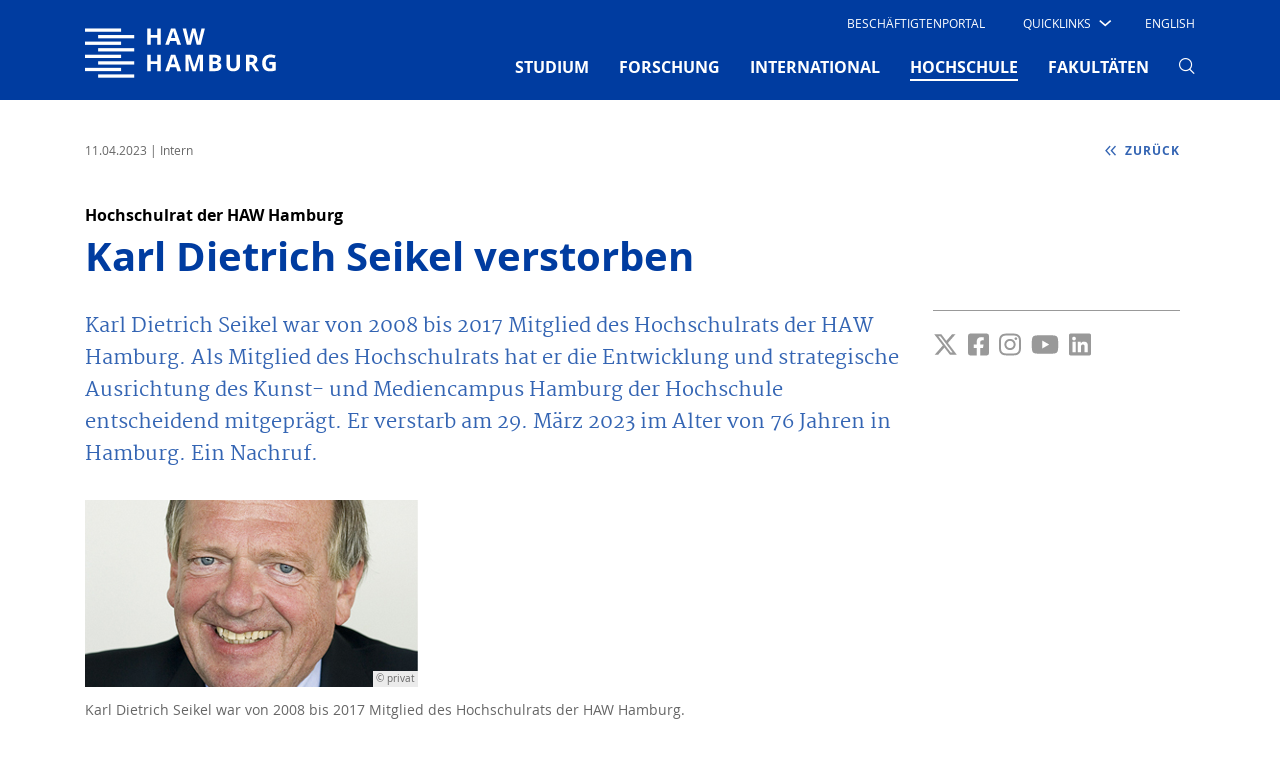

--- FILE ---
content_type: text/html; charset=utf-8
request_url: https://www.haw-hamburg.de/detail/news/news/show/karl-dietrich-seikel-verstorben/
body_size: 12460
content:
<!DOCTYPE html>
<html lang="de-DE">
<head>

<meta charset="utf-8">
<!-- 
	This website is powered by TYPO3 - inspiring people to share!
	TYPO3 is a free open source Content Management Framework initially created by Kasper Skaarhoj and licensed under GNU/GPL.
	TYPO3 is copyright 1998-2026 of Kasper Skaarhoj. Extensions are copyright of their respective owners.
	Information and contribution at https://typo3.org/
-->


<link rel="icon" href="/typo3conf/ext/mpm_bootstrap/Resources/Public/Images/favicon.ico" type="image/vnd.microsoft.icon">
<title>HAW-Hamburg: Karl Dietrich Seikel verstorben</title>
<meta name="generator" content="TYPO3 CMS" />
<meta name="viewport" content="width=device-width, initial-scale=1.0" />
<meta name="robots" content="index,follow" />
<meta name="twitter:card" content="summary" />


<link rel="stylesheet" href="/typo3conf/ext/news/Resources/Public/Css/news-basic.css?1764879334" media="all">
<link rel="stylesheet" href="/typo3temp/assets/compressed/merged-0d99cd9dfa61781eabaf2d8dcf6a17d0-8ce2ef7117491e28d5acfcd82273af5e.css?1764879886" media="all">



<script src="/typo3temp/assets/compressed/merged-f220eb1d874ada6eebbd71285ab5bef0-5230dff86ba3751c493101fcec1a41da.js?1764879886"></script>





<link rel="canonical" href="https://www.haw-hamburg.de/detail/news/news/show/karl-dietrich-seikel-verstorben/"/>

</head>
<body id="p359" data-pid="359">


<div id="smoothStateContainer" >
	
    <!-- Fixed navbar -->
    <nav class="navbar navbar-expand-lg d-none d-lg-block fixed-top navbar_haw pb-0 d-print-none">
		
        <div class="container">
            <div class="col-6 col-lg-2 px-0">
                <a class="navbar-brand mx-0 p-0" href="/">
                    <span class="sr-only">Hochschule für Angewandte Wissenschaften Hamburg</span>
                    <img aria-hidden="true" class="typo3-search-exclude" title="Hochschule für Angewandte Wissenschaften Hamburg" alt="Hochschule für Angewandte Wissenschaften Hamburg" src="/typo3conf/ext/mpm_bootstrap/Resources/Public/Images/HAW_Marke_weiss_RGB.svg" width="191" height="70" />
                </a>
            </div>
            <div class="col-6 col-lg-10 px-0">
                <div class="d-none d-lg-block">
                    <div class="d-flex">
                        <ul class="navbar-nav ml-auto row" id="navi-meta">
                            
    
        
            <li class="nav-item">
                
                        <a href="/beschaeftigtenportal/" id="nav7785"
                           class="nav-link text-uppercase mx-4">
                            Beschäftigtenportal
                        </a>
                    
                

            </li>
        
            <li class="nav-item">
                
                        <div class="dropdown text-uppercase" id="quick">
                            <a class="dropdown-toggle"
                               href="/" role="button" id="dropdownMenuLink"
                               data-toggle="dropdown" aria-haspopup="true" aria-expanded="false">
                                <span class="test">Quicklinks</span>

                                <i class="haw-arrow haw-90-b"></i>
                            </a>
                            
                                <div class="dropdown-menu  mt-0 border-0 rounded-0"
                                     aria-labelledby="dropdownMenuLink">
                                    <ul style="padding-left: 0">
                                        
                                                <li style="list-style-type: none">
                                                    <a href="/studium/campusleben/asta-und-stupa/"
                                                       class="dropdown-item text-uppercase">
                                                        AStA
                                                    </a>
                                                </li>
                                        
                                                <li style="list-style-type: none">
                                                    <a href="/hochschule/beschaeftigte/"
                                                       class="dropdown-item text-uppercase">
                                                        Beschäftigte
                                                    </a>
                                                </li>
                                        
                                                <li style="list-style-type: none">
                                                    <a href="/hibs/"
                                                       class="dropdown-item text-uppercase">
                                                        Bibliotheken (HIBS)
                                                    </a>
                                                </li>
                                        
                                                <li style="list-style-type: none">
                                                    <a href="/forschung/competence-center/"
                                                       class="dropdown-item text-uppercase">
                                                        Competence Center
                                                    </a>
                                                </li>
                                        
                                                <li style="list-style-type: none">
                                                    <a href="/fakultaeten/"
                                                       class="dropdown-item text-uppercase">
                                                        Fakultäten
                                                    </a>
                                                </li>
                                        
                                                <li style="list-style-type: none">
                                                    <a href="/online-services/"
                                                       class="dropdown-item text-uppercase">
                                                        Online-Services
                                                    </a>
                                                </li>
                                        
                                                <li style="list-style-type: none">
                                                    <a href="/studium/studiengaenge-a-z/"
                                                       class="dropdown-item text-uppercase">
                                                        Studiengänge
                                                    </a>
                                                </li>
                                        
                                                <li style="list-style-type: none">
                                                    <a href="/studium/studienorganisation/"
                                                       class="dropdown-item text-uppercase">
                                                        Studienorganisation
                                                    </a>
                                                </li>
                                        
                                    </ul>
                                </div>
                            
                        </div>

                    
                

            </li>
        
    

                            
                                

	
		
	
		
			
					<li class="nav-item">
						<a href="/en/university/newsroom/news-details/news/news/show/karl-dietrich-seikel-verstorben/" class="nav-link text-uppercase ml-4 mr-3">
							English
						</a>
					</li>
				
		
	



                            
                            
                                    
                                
                        </ul>
                    </div>
                </div>
                <div class="mt-0">
                    <button class="navbar-toggler" type="button" data-toggle="collapse"
                            data-target="#navbarSupportedContent"
                            aria-controls="navbarSupportedContent" aria-expanded="false" aria-label="Toggle navigation">
                        <span></span>
                        <span></span>
                        <span></span>
                    </button>

                    <div class="collapse navbar-collapse row" id="navbarSupportedContent">
                        <!-- Erste Ebene -->
                        <ul class="navbar-nav ml-auto" id="navi-main">
                            
                                
                                    
                                            <li class="nav-item dropdown pb-2 ">
                                                <a href="/studium/"
                                                   class="nav-link text-uppercase font-weight-bold mx-xl-3 mx-2"
                                                   id="navbarDropdown-4" role="button"
                                                   aria-haspopup="true" aria-expanded="false">
                                                    STUDIUM
                                                    
                                                </a>
                                                <!-- Zweite Ebene -->
                                                
                                                    <div class="dropdown-menu mt-0 border-0 rounded-0 nav-dropdown-dynamic-height-js"
                                                         aria-labelledby="navbarDropdown-4">
                                                        <div class="touch-close">X</div>
                                                        <div class="d-flex flex-wrap container">
                                                            
                                                                <div class="col-lg-3 p-2 pt-5">
                                                                    <ul class="list-unstyled">
                                                                        <li class="mb-4 ">
                                                                            <a class="dropdown-item py-1 px-3 text-uppercase font-weight-bold no-loader">
                                                                                STUDIENANGEBOT
                                                                            </a>
                                                                        </li>
                                                                        <!-- Dritte Ebene -->
                                                                        
                                                                            
                                                                                <li class="sub-menu py-1 px-2 mb-2 ">
                                                                                    <a href="/studium/studiengaenge-a-z/"
                                                                                       class="dropdown-item py-1 px-2">
                                                                                        Studiengänge A-Z
                                                                                    </a>
                                                                                </li>
                                                                            
                                                                                <li class="sub-menu py-1 px-2 mb-2 ">
                                                                                    <a href="/studium/dual-studieren/"
                                                                                       class="dropdown-item py-1 px-2">
                                                                                        Dual studieren
                                                                                    </a>
                                                                                </li>
                                                                            
                                                                                <li class="sub-menu py-1 px-2 mb-2 ">
                                                                                    <a href="/studium/teilzeit-studieren/"
                                                                                       class="dropdown-item py-1 px-2">
                                                                                        Teilzeit studieren
                                                                                    </a>
                                                                                </li>
                                                                            
                                                                                <li class="sub-menu py-1 px-2 mb-2 ">
                                                                                    <a href="/weiterbildung/"
                                                                                       class="dropdown-item py-1 px-2">
                                                                                        Weiterbildung
                                                                                    </a>
                                                                                </li>
                                                                            
                                                                                <li class="sub-menu py-1 px-2 mb-2 ">
                                                                                    <a href="/promotion/"
                                                                                       class="dropdown-item py-1 px-2">
                                                                                        Promotion
                                                                                    </a>
                                                                                </li>
                                                                            
                                                                        
                                                                    </ul>
                                                                </div>
                                                            
                                                                <div class="col-lg-3 p-2 pt-5">
                                                                    <ul class="list-unstyled">
                                                                        <li class="mb-4 ">
                                                                            <a class="dropdown-item py-1 px-3 text-uppercase font-weight-bold no-loader">
                                                                                VOR DEM STUDIUM
                                                                            </a>
                                                                        </li>
                                                                        <!-- Dritte Ebene -->
                                                                        
                                                                            
                                                                                <li class="sub-menu py-1 px-2 mb-2 ">
                                                                                    <a href="/studium/studienorientierung/"
                                                                                       class="dropdown-item py-1 px-2">
                                                                                        Studienorientierung
                                                                                    </a>
                                                                                </li>
                                                                            
                                                                                <li class="sub-menu py-1 px-2 mb-2 ">
                                                                                    <a href="/studium/schnupperangebote/"
                                                                                       class="dropdown-item py-1 px-2">
                                                                                        Schnupperangebote
                                                                                    </a>
                                                                                </li>
                                                                            
                                                                                <li class="sub-menu py-1 px-2 mb-2 ">
                                                                                    <a href="/studium/bewerbung/"
                                                                                       class="dropdown-item py-1 px-2">
                                                                                        Bewerbung
                                                                                    </a>
                                                                                </li>
                                                                            
                                                                                <li class="sub-menu py-1 px-2 mb-2 ">
                                                                                    <a href="/studium/studienvorbereitung/"
                                                                                       class="dropdown-item py-1 px-2">
                                                                                        Studienvorbereitung
                                                                                    </a>
                                                                                </li>
                                                                            
                                                                        
                                                                    </ul>
                                                                </div>
                                                            
                                                                <div class="col-lg-3 p-2 pt-5">
                                                                    <ul class="list-unstyled">
                                                                        <li class="mb-4 ">
                                                                            <a class="dropdown-item py-1 px-3 text-uppercase font-weight-bold no-loader">
                                                                                IM STUDIUM
                                                                            </a>
                                                                        </li>
                                                                        <!-- Dritte Ebene -->
                                                                        
                                                                            
                                                                                <li class="sub-menu py-1 px-2 mb-2 ">
                                                                                    <a href="/studium/studieneinstieg/"
                                                                                       class="dropdown-item py-1 px-2">
                                                                                        Studieneinstieg
                                                                                    </a>
                                                                                </li>
                                                                            
                                                                                <li class="sub-menu py-1 px-2 mb-2 ">
                                                                                    <a href="/studium/studienorganisation/"
                                                                                       class="dropdown-item py-1 px-2">
                                                                                        Studienorganisation
                                                                                    </a>
                                                                                </li>
                                                                            
                                                                                <li class="sub-menu py-1 px-2 mb-2 ">
                                                                                    <a href="/studium/beratung/"
                                                                                       class="dropdown-item py-1 px-2">
                                                                                        Beratung
                                                                                    </a>
                                                                                </li>
                                                                            
                                                                                <li class="sub-menu py-1 px-2 mb-2 ">
                                                                                    <a href="/studium/studentische-partizipation/"
                                                                                       class="dropdown-item py-1 px-2">
                                                                                        Studentische Partizipation
                                                                                    </a>
                                                                                </li>
                                                                            
                                                                                <li class="sub-menu py-1 px-2 mb-2 ">
                                                                                    <a href="/hibs/"
                                                                                       class="dropdown-item py-1 px-2">
                                                                                        Bibliotheken (HIBS)
                                                                                    </a>
                                                                                </li>
                                                                            
                                                                        
                                                                    </ul>
                                                                </div>
                                                            
                                                                <div class="col-lg-3 p-2 pt-5">
                                                                    <ul class="list-unstyled">
                                                                        <li class="mb-4 ">
                                                                            <a class="dropdown-item py-1 px-3 text-uppercase font-weight-bold no-loader">
                                                                                RUND UMS STUDIUM
                                                                            </a>
                                                                        </li>
                                                                        <!-- Dritte Ebene -->
                                                                        
                                                                            
                                                                                <li class="sub-menu py-1 px-2 mb-2 ">
                                                                                    <a href="/studium/campusleben/"
                                                                                       class="dropdown-item py-1 px-2">
                                                                                        Campusleben
                                                                                    </a>
                                                                                </li>
                                                                            
                                                                                <li class="sub-menu py-1 px-2 mb-2 ">
                                                                                    <a href="/studium/leben-in-hamburg/"
                                                                                       class="dropdown-item py-1 px-2">
                                                                                        Leben in Hamburg
                                                                                    </a>
                                                                                </li>
                                                                            
                                                                                <li class="sub-menu py-1 px-2 mb-2 ">
                                                                                    <a href="/studium/kosten-und-finanzierung/"
                                                                                       class="dropdown-item py-1 px-2">
                                                                                        Kosten und Finanzierung
                                                                                    </a>
                                                                                </li>
                                                                            
                                                                                <li class="sub-menu py-1 px-2 mb-2 ">
                                                                                    <a href="/studium/gruendungsservice/"
                                                                                       class="dropdown-item py-1 px-2">
                                                                                        GründungsService
                                                                                    </a>
                                                                                </li>
                                                                            
                                                                                <li class="sub-menu py-1 px-2 mb-2 ">
                                                                                    <a href="/studium/alumni/"
                                                                                       class="dropdown-item py-1 px-2">
                                                                                        Alumni
                                                                                    </a>
                                                                                </li>
                                                                            
                                                                        
                                                                    </ul>
                                                                </div>
                                                            
                                                        </div>
                                                    </div>
                                                
                                            </li>
                                        
                                
                                    
                                            <li class="nav-item dropdown pb-2 ">
                                                <a href="/forschung/"
                                                   class="nav-link text-uppercase font-weight-bold mx-xl-3 mx-2"
                                                   id="navbarDropdown-5" role="button"
                                                   aria-haspopup="true" aria-expanded="false">
                                                    FORSCHUNG
                                                    
                                                </a>
                                                <!-- Zweite Ebene -->
                                                
                                                    <div class="dropdown-menu mt-0 border-0 rounded-0 nav-dropdown-dynamic-height-js"
                                                         aria-labelledby="navbarDropdown-5">
                                                        <div class="touch-close">X</div>
                                                        <div class="d-flex flex-wrap container">
                                                            
                                                                <div class="col-lg-3 p-2 pt-5">
                                                                    <ul class="list-unstyled">
                                                                        <li class="mb-4 ">
                                                                            <a class="dropdown-item py-1 px-3 text-uppercase font-weight-bold no-loader">
                                                                                SCHWERPUNKTE
                                                                            </a>
                                                                        </li>
                                                                        <!-- Dritte Ebene -->
                                                                        
                                                                            
                                                                                <li class="sub-menu py-1 px-2 mb-2 ">
                                                                                    <a href="/forschung/projekte-a-z/"
                                                                                       class="dropdown-item py-1 px-2">
                                                                                        Projekte A-Z
                                                                                    </a>
                                                                                </li>
                                                                            
                                                                                <li class="sub-menu py-1 px-2 mb-2 ">
                                                                                    <a href="/forschung/energie-und-nachhaltigkeit/"
                                                                                       class="dropdown-item py-1 px-2">
                                                                                        Energie und Nachhaltigkeit
                                                                                    </a>
                                                                                </li>
                                                                            
                                                                                <li class="sub-menu py-1 px-2 mb-2 ">
                                                                                    <a href="/forschung/gesundheit-und-ernaehrung/"
                                                                                       class="dropdown-item py-1 px-2">
                                                                                        Gesundheit und Ernährung
                                                                                    </a>
                                                                                </li>
                                                                            
                                                                                <li class="sub-menu py-1 px-2 mb-2 ">
                                                                                    <a href="/forschung/information-kommunikation-und-medien/"
                                                                                       class="dropdown-item py-1 px-2">
                                                                                        Information, Kommunikation und Medien
                                                                                    </a>
                                                                                </li>
                                                                            
                                                                                <li class="sub-menu py-1 px-2 mb-2 ">
                                                                                    <a href="/forschung/mobilitaet-und-verkehr/"
                                                                                       class="dropdown-item py-1 px-2">
                                                                                        Mobilität und Verkehr
                                                                                    </a>
                                                                                </li>
                                                                            
                                                                                <li class="sub-menu py-1 px-2 mb-2 ">
                                                                                    <a href="/forschung/vielfalt-der-forschung/"
                                                                                       class="dropdown-item py-1 px-2">
                                                                                        Vielfalt der Forschung
                                                                                    </a>
                                                                                </li>
                                                                            
                                                                        
                                                                    </ul>
                                                                </div>
                                                            
                                                                <div class="col-lg-3 p-2 pt-5">
                                                                    <ul class="list-unstyled">
                                                                        <li class="mb-4 ">
                                                                            <a class="dropdown-item py-1 px-3 text-uppercase font-weight-bold no-loader">
                                                                                TRANSFER
                                                                            </a>
                                                                        </li>
                                                                        <!-- Dritte Ebene -->
                                                                        
                                                                            
                                                                                <li class="sub-menu py-1 px-2 mb-2 ">
                                                                                    <a href="/forschung/zusammenarbeit/"
                                                                                       class="dropdown-item py-1 px-2">
                                                                                        Zusammenarbeit
                                                                                    </a>
                                                                                </li>
                                                                            
                                                                                <li class="sub-menu py-1 px-2 mb-2 ">
                                                                                    <a href="/forschung/netzwerke/"
                                                                                       class="dropdown-item py-1 px-2">
                                                                                        Netzwerke
                                                                                    </a>
                                                                                </li>
                                                                            
                                                                                <li class="sub-menu py-1 px-2 mb-2 ">
                                                                                    <a href="/forschung/competence-center/"
                                                                                       class="dropdown-item py-1 px-2">
                                                                                        Competence Center
                                                                                    </a>
                                                                                </li>
                                                                            
                                                                                <li class="sub-menu py-1 px-2 mb-2 ">
                                                                                    <a href="/forschung/forschungs-und-transferzentren/"
                                                                                       class="dropdown-item py-1 px-2">
                                                                                        Forschungs- und Transferzentren
                                                                                    </a>
                                                                                </li>
                                                                            
                                                                        
                                                                    </ul>
                                                                </div>
                                                            
                                                                <div class="col-lg-3 p-2 pt-5">
                                                                    <ul class="list-unstyled">
                                                                        <li class="mb-4 ">
                                                                            <a class="dropdown-item py-1 px-3 text-uppercase font-weight-bold no-loader">
                                                                                Promotion
                                                                            </a>
                                                                        </li>
                                                                        <!-- Dritte Ebene -->
                                                                        
                                                                            
                                                                                <li class="sub-menu py-1 px-2 mb-2 ">
                                                                                    <a href="/promotion/"
                                                                                       class="dropdown-item py-1 px-2">
                                                                                        Wege in die Wissenschaft
                                                                                    </a>
                                                                                </li>
                                                                            
                                                                                <li class="sub-menu py-1 px-2 mb-2 ">
                                                                                    <a href="/forschung/eigenstaendiges-promotionsrecht/"
                                                                                       class="dropdown-item py-1 px-2">
                                                                                        Eigenständiges Promotionsrecht
                                                                                    </a>
                                                                                </li>
                                                                            
                                                                                <li class="sub-menu py-1 px-2 mb-2 ">
                                                                                    <a href="/forschung/kooperative-promotionen/"
                                                                                       class="dropdown-item py-1 px-2">
                                                                                        Kooperative Promotionen
                                                                                    </a>
                                                                                </li>
                                                                            
                                                                                <li class="sub-menu py-1 px-2 mb-2 ">
                                                                                    <a href="/forschung/post-doktorandinnen-alumni/"
                                                                                       class="dropdown-item py-1 px-2">
                                                                                        Post-Doktorand*innen &amp; Alumni
                                                                                    </a>
                                                                                </li>
                                                                            
                                                                                <li class="sub-menu py-1 px-2 mb-2 ">
                                                                                    <a href="/forschung/promotion/workshops-veranstaltungen/"
                                                                                       class="dropdown-item py-1 px-2">
                                                                                        Workshops &amp; Veranstaltungen
                                                                                    </a>
                                                                                </li>
                                                                            
                                                                        
                                                                    </ul>
                                                                </div>
                                                            
                                                                <div class="col-lg-3 p-2 pt-5">
                                                                    <ul class="list-unstyled">
                                                                        <li class="mb-4 ">
                                                                            <a class="dropdown-item py-1 px-3 text-uppercase font-weight-bold no-loader">
                                                                                Rund ums Forschen
                                                                            </a>
                                                                        </li>
                                                                        <!-- Dritte Ebene -->
                                                                        
                                                                            
                                                                                <li class="sub-menu py-1 px-2 mb-2 ">
                                                                                    <a href="/forschung/nachrichten/"
                                                                                       class="dropdown-item py-1 px-2">
                                                                                        Nachrichten
                                                                                    </a>
                                                                                </li>
                                                                            
                                                                                <li class="sub-menu py-1 px-2 mb-2 ">
                                                                                    <a href="/forschung/veranstaltungen/"
                                                                                       class="dropdown-item py-1 px-2">
                                                                                        Veranstaltungen
                                                                                    </a>
                                                                                </li>
                                                                            
                                                                                <li class="sub-menu py-1 px-2 mb-2 ">
                                                                                    <a href="/forschung/publikationen/"
                                                                                       class="dropdown-item py-1 px-2">
                                                                                        Publikationen
                                                                                    </a>
                                                                                </li>
                                                                            
                                                                                <li class="sub-menu py-1 px-2 mb-2 ">
                                                                                    <a href="/forschung/gute-wissenschaftliche-praxis/"
                                                                                       class="dropdown-item py-1 px-2">
                                                                                        Gute wissenschaftliche Praxis
                                                                                    </a>
                                                                                </li>
                                                                            
                                                                                <li class="sub-menu py-1 px-2 mb-2 ">
                                                                                    <a href="/forschung/ethik/"
                                                                                       class="dropdown-item py-1 px-2">
                                                                                        Ethik
                                                                                    </a>
                                                                                </li>
                                                                            
                                                                                <li class="sub-menu py-1 px-2 mb-2 ">
                                                                                    <a href="/forschung/kontakt-und-beratung/"
                                                                                       class="dropdown-item py-1 px-2">
                                                                                        Kontakt und Beratung
                                                                                    </a>
                                                                                </li>
                                                                            
                                                                        
                                                                    </ul>
                                                                </div>
                                                            
                                                        </div>
                                                    </div>
                                                
                                            </li>
                                        
                                
                                    
                                            <li class="nav-item dropdown pb-2 ">
                                                <a href="/international/"
                                                   class="nav-link text-uppercase font-weight-bold mx-xl-3 mx-2"
                                                   id="navbarDropdown-80" role="button"
                                                   aria-haspopup="true" aria-expanded="false">
                                                    INTERNATIONAL
                                                    
                                                </a>
                                                <!-- Zweite Ebene -->
                                                
                                                    <div class="dropdown-menu mt-0 border-0 rounded-0 nav-dropdown-dynamic-height-js"
                                                         aria-labelledby="navbarDropdown-80">
                                                        <div class="touch-close">X</div>
                                                        <div class="d-flex flex-wrap container">
                                                            
                                                                <div class="col-lg-3 p-2 pt-5">
                                                                    <ul class="list-unstyled">
                                                                        <li class="mb-4 ">
                                                                            <a class="dropdown-item py-1 px-3 text-uppercase font-weight-bold no-loader">
                                                                                WEGE AN DIE HAW HAMBURG
                                                                            </a>
                                                                        </li>
                                                                        <!-- Dritte Ebene -->
                                                                        
                                                                            
                                                                                <li class="sub-menu py-1 px-2 mb-2 ">
                                                                                    <a href="/international/internationale-studierende/"
                                                                                       class="dropdown-item py-1 px-2">
                                                                                        Internationale Studierende
                                                                                    </a>
                                                                                </li>
                                                                            
                                                                                <li class="sub-menu py-1 px-2 mb-2 ">
                                                                                    <a href="/international/erasmus-gaststudierende/"
                                                                                       class="dropdown-item py-1 px-2">
                                                                                        Erasmus / Gaststudierende
                                                                                    </a>
                                                                                </li>
                                                                            
                                                                                <li class="sub-menu py-1 px-2 mb-2 ">
                                                                                    <a href="/international/gefluechtete/"
                                                                                       class="dropdown-item py-1 px-2">
                                                                                        Angebote Geflüchtete
                                                                                    </a>
                                                                                </li>
                                                                            
                                                                                <li class="sub-menu py-1 px-2 mb-2 ">
                                                                                    <a href="/gastdozentur/"
                                                                                       class="dropdown-item py-1 px-2">
                                                                                        Gastwissenschaftler*innen
                                                                                    </a>
                                                                                </li>
                                                                            
                                                                        
                                                                    </ul>
                                                                </div>
                                                            
                                                                <div class="col-lg-3 p-2 pt-5">
                                                                    <ul class="list-unstyled">
                                                                        <li class="mb-4 ">
                                                                            <a class="dropdown-item py-1 px-3 text-uppercase font-weight-bold no-loader">
                                                                                WEGE INS AUSLAND
                                                                            </a>
                                                                        </li>
                                                                        <!-- Dritte Ebene -->
                                                                        
                                                                            
                                                                                <li class="sub-menu py-1 px-2 mb-2 ">
                                                                                    <a href="/international/studium-im-ausland/"
                                                                                       class="dropdown-item py-1 px-2">
                                                                                        Studium im Ausland
                                                                                    </a>
                                                                                </li>
                                                                            
                                                                                <li class="sub-menu py-1 px-2 mb-2 ">
                                                                                    <a href="/international/praktikum-im-ausland/"
                                                                                       class="dropdown-item py-1 px-2">
                                                                                        Praktikum im Ausland
                                                                                    </a>
                                                                                </li>
                                                                            
                                                                                <li class="sub-menu py-1 px-2 mb-2 ">
                                                                                    <a href="/international/lehrendenaustausch/"
                                                                                       class="dropdown-item py-1 px-2">
                                                                                        Lehrendenaustausch
                                                                                    </a>
                                                                                </li>
                                                                            
                                                                        
                                                                    </ul>
                                                                </div>
                                                            
                                                                <div class="col-lg-3 p-2 pt-5">
                                                                    <ul class="list-unstyled">
                                                                        <li class="mb-4 ">
                                                                            <a class="dropdown-item py-1 px-3 text-uppercase font-weight-bold no-loader">
                                                                                PARTNER UND NETZWERKE
                                                                            </a>
                                                                        </li>
                                                                        <!-- Dritte Ebene -->
                                                                        
                                                                            
                                                                                <li class="sub-menu py-1 px-2 mb-2 ">
                                                                                    <a href="/international/partnerhochschulen-a-z/"
                                                                                       class="dropdown-item py-1 px-2">
                                                                                        Partnerhochschulen A–Z
                                                                                    </a>
                                                                                </li>
                                                                            
                                                                                <li class="sub-menu py-1 px-2 mb-2 ">
                                                                                    <a href="/international/carpe/"
                                                                                       class="dropdown-item py-1 px-2">
                                                                                        CARPE
                                                                                    </a>
                                                                                </li>
                                                                            
                                                                                <li class="sub-menu py-1 px-2 mb-2 ">
                                                                                    <a href="/hawgoesusa/"
                                                                                       class="dropdown-item py-1 px-2">
                                                                                        HAW goes USA
                                                                                    </a>
                                                                                </li>
                                                                            
                                                                                <li class="sub-menu py-1 px-2 mb-2 ">
                                                                                    <a href="/international/shanghai-hamburg-college/"
                                                                                       class="dropdown-item py-1 px-2">
                                                                                        Shanghai-Hamburg College
                                                                                    </a>
                                                                                </li>
                                                                            
                                                                                <li class="sub-menu py-1 px-2 mb-2 ">
                                                                                    <a href="/international/hamonee/"
                                                                                       class="dropdown-item py-1 px-2">
                                                                                        HaMoNee
                                                                                    </a>
                                                                                </li>
                                                                            
                                                                        
                                                                    </ul>
                                                                </div>
                                                            
                                                                <div class="col-lg-3 p-2 pt-5">
                                                                    <ul class="list-unstyled">
                                                                        <li class="mb-4 ">
                                                                            <a class="dropdown-item py-1 px-3 text-uppercase font-weight-bold no-loader">
                                                                                ANGEBOTE
                                                                            </a>
                                                                        </li>
                                                                        <!-- Dritte Ebene -->
                                                                        
                                                                            
                                                                                <li class="sub-menu py-1 px-2 mb-2 ">
                                                                                    <a href="/international/interkulturelle-programme/"
                                                                                       class="dropdown-item py-1 px-2">
                                                                                        Interkulturelle Programme
                                                                                    </a>
                                                                                </li>
                                                                            
                                                                                <li class="sub-menu py-1 px-2 mb-2 ">
                                                                                    <a href="/international/foerderverein-vdfas/"
                                                                                       class="dropdown-item py-1 px-2">
                                                                                        Förderverein VDFAS
                                                                                    </a>
                                                                                </li>
                                                                            
                                                                                <li class="sub-menu py-1 px-2 mb-2 ">
                                                                                    <a href="/international/ansprechpersonen/"
                                                                                       class="dropdown-item py-1 px-2">
                                                                                        Ansprechpersonen
                                                                                    </a>
                                                                                </li>
                                                                            
                                                                        
                                                                    </ul>
                                                                </div>
                                                            
                                                        </div>
                                                    </div>
                                                
                                            </li>
                                        
                                
                                    
                                            <li class="nav-item dropdown pb-2  active">
                                                <a href="/hochschule/"
                                                   class="nav-link text-uppercase font-weight-bold mx-xl-3 mx-2"
                                                   id="navbarDropdown-2" role="button"
                                                   aria-haspopup="true" aria-expanded="false">
                                                    HOCHSCHULE
                                                    <span
                                                            class="sr-only">(current)</span>
                                                </a>
                                                <!-- Zweite Ebene -->
                                                
                                                    <div class="dropdown-menu mt-0 border-0 rounded-0 nav-dropdown-dynamic-height-js"
                                                         aria-labelledby="navbarDropdown-2">
                                                        <div class="touch-close">X</div>
                                                        <div class="d-flex flex-wrap container">
                                                            
                                                                <div class="col-lg-3 p-2 pt-5">
                                                                    <ul class="list-unstyled">
                                                                        <li class="mb-4 ">
                                                                            <a class="dropdown-item py-1 px-3 text-uppercase font-weight-bold no-loader">
                                                                                HAW HAMBURG
                                                                            </a>
                                                                        </li>
                                                                        <!-- Dritte Ebene -->
                                                                        
                                                                            
                                                                                <li class="sub-menu py-1 px-2 mb-2 ">
                                                                                    <a href="/hochschule/ueber-uns/"
                                                                                       class="dropdown-item py-1 px-2">
                                                                                        Über uns
                                                                                    </a>
                                                                                </li>
                                                                            
                                                                                <li class="sub-menu py-1 px-2 mb-2 ">
                                                                                    <a href="/weiterbildung/"
                                                                                       class="dropdown-item py-1 px-2">
                                                                                        Weiterbildung
                                                                                    </a>
                                                                                </li>
                                                                            
                                                                                <li class="sub-menu py-1 px-2 mb-2 ">
                                                                                    <a href="/qualitaet-in-der-lehre/"
                                                                                       class="dropdown-item py-1 px-2">
                                                                                        Qualität in der Lehre
                                                                                    </a>
                                                                                </li>
                                                                            
                                                                                <li class="sub-menu py-1 px-2 mb-2 ">
                                                                                    <a href="/digitalisierung/"
                                                                                       class="dropdown-item py-1 px-2">
                                                                                        Digitalisierung
                                                                                    </a>
                                                                                </li>
                                                                            
                                                                                <li class="sub-menu py-1 px-2 mb-2 ">
                                                                                    <a href="/nachhaltigkeit/"
                                                                                       class="dropdown-item py-1 px-2">
                                                                                        Nachhaltigkeit
                                                                                    </a>
                                                                                </li>
                                                                            
                                                                                <li class="sub-menu py-1 px-2 mb-2 ">
                                                                                    <a href="/hawhamburg-2030/"
                                                                                       class="dropdown-item py-1 px-2">
                                                                                        HAW Hamburg 2030
                                                                                    </a>
                                                                                </li>
                                                                            
                                                                                <li class="sub-menu py-1 px-2 mb-2 ">
                                                                                    <a href="/hochschule/standorte/"
                                                                                       class="dropdown-item py-1 px-2">
                                                                                        Standorte
                                                                                    </a>
                                                                                </li>
                                                                            
                                                                        
                                                                    </ul>
                                                                </div>
                                                            
                                                                <div class="col-lg-3 p-2 pt-5">
                                                                    <ul class="list-unstyled">
                                                                        <li class="mb-4 ">
                                                                            <a class="dropdown-item py-1 px-3 text-uppercase font-weight-bold no-loader">
                                                                                ORGANISATION
                                                                            </a>
                                                                        </li>
                                                                        <!-- Dritte Ebene -->
                                                                        
                                                                            
                                                                                <li class="sub-menu py-1 px-2 mb-2 ">
                                                                                    <a href="/hochschule/praesidium/"
                                                                                       class="dropdown-item py-1 px-2">
                                                                                        Präsidium
                                                                                    </a>
                                                                                </li>
                                                                            
                                                                                <li class="sub-menu py-1 px-2 mb-2 ">
                                                                                    <a href="/hochschule/gremien/"
                                                                                       class="dropdown-item py-1 px-2">
                                                                                        Gremien
                                                                                    </a>
                                                                                </li>
                                                                            
                                                                                <li class="sub-menu py-1 px-2 mb-2 ">
                                                                                    <a href="/hochschule/hochschule-a-z/"
                                                                                       class="dropdown-item py-1 px-2">
                                                                                        Hochschule A-Z
                                                                                    </a>
                                                                                </li>
                                                                            
                                                                                <li class="sub-menu py-1 px-2 mb-2 ">
                                                                                    <a href="/hochschule/vertretungen-und-beauftragte/"
                                                                                       class="dropdown-item py-1 px-2">
                                                                                        Vertretungen und Beauftragte
                                                                                    </a>
                                                                                </li>
                                                                            
                                                                                <li class="sub-menu py-1 px-2 mb-2 ">
                                                                                    <a href="/hochschule/beschaeftigte/"
                                                                                       class="dropdown-item py-1 px-2">
                                                                                        Beschäftigte
                                                                                    </a>
                                                                                </li>
                                                                            
                                                                                <li class="sub-menu py-1 px-2 mb-2 ">
                                                                                    <a href="/hochschule/stiftungen/"
                                                                                       class="dropdown-item py-1 px-2">
                                                                                        Stiftungen
                                                                                    </a>
                                                                                </li>
                                                                            
                                                                        
                                                                    </ul>
                                                                </div>
                                                            
                                                                <div class="col-lg-3 p-2 pt-5">
                                                                    <ul class="list-unstyled">
                                                                        <li class="mb-4  active">
                                                                            <a class="dropdown-item py-1 px-3 text-uppercase font-weight-bold no-loader">
                                                                                AKTUELLES
                                                                            </a>
                                                                        </li>
                                                                        <!-- Dritte Ebene -->
                                                                        
                                                                            
                                                                                <li class="sub-menu py-1 px-2 mb-2 ">
                                                                                    <a href="/hochschule/veranstaltungen/"
                                                                                       class="dropdown-item py-1 px-2">
                                                                                        Veranstaltungen
                                                                                    </a>
                                                                                </li>
                                                                            
                                                                                <li class="sub-menu py-1 px-2 mb-2 ">
                                                                                    <a href="/hochschule/pressespiegel/"
                                                                                       class="dropdown-item py-1 px-2">
                                                                                        Pressespiegel
                                                                                    </a>
                                                                                </li>
                                                                            
                                                                                <li class="sub-menu py-1 px-2 mb-2 ">
                                                                                    <a href="/hochschule/stellenangebote/"
                                                                                       class="dropdown-item py-1 px-2">
                                                                                        Stellenangebote
                                                                                    </a>
                                                                                </li>
                                                                            
                                                                                <li class="sub-menu py-1 px-2 mb-2 ">
                                                                                    <a href="/hochschule/professorin-werden/"
                                                                                       class="dropdown-item py-1 px-2">
                                                                                        Professor*in werden
                                                                                    </a>
                                                                                </li>
                                                                            
                                                                                <li class="sub-menu py-1 px-2 mb-2 ">
                                                                                    <a href="/hochschule/publikationen/"
                                                                                       class="dropdown-item py-1 px-2">
                                                                                        Publikationen
                                                                                    </a>
                                                                                </li>
                                                                            
                                                                        
                                                                    </ul>
                                                                </div>
                                                            
                                                        </div>
                                                    </div>
                                                
                                            </li>
                                        
                                
                                    
                                            <li class="nav-item pb-2 ">
                                                <a href="/fakultaeten/"
                                                   class="nav-link text-uppercase font-weight-bold mx-xl-3 mx-2">
                                                    FAKULTÄTEN
                                                    
                                                </a>
                                            </li>
                                        
                                
                                <li class="nav-item dropdowns pb-2 search">
                                    <a href="javascript:void(0)" class="nav-link no-loader mx-xl-3 mx-2" role="button" data-toggle="dropdown"
                                       id="searchContent"
                                       aria-haspopup="true" aria-expanded="false" aria-label="Search" style="pointer-events: none">
                                        <i class="haw-lupe" style="pointer-events: none"></i>
                                    </a>

                                </li>

                                <li class="nav-item dropdown menu-settings pb-2" style="display: none">
                                    <a href="javascript:void(0)" class="nav-link no-loader options mx-xl-3 mx-2" role="button"
                                       data-toggle="dropdown" id="startSettings"
                                       aria-haspopup="true" aria-expanded="false" aria-label="Settings">
                                        <i class="haw-option"></i>
                                    </a>
                                    <div class="dropdown-menu mt-0 border-0 rounded-0"
                                         aria-labelledby="startSettings">
                                        <div class="d-flex container pt-5"></div>
                                    </div>
                                </li>
                            
                            
    
        
            <li class="nav-item d-lg-none">
                
                        <a href="/studium/" id="nav4"
                           class="nav-link text-uppercase mx-4">
                            STUDIUM
                        </a>
                    
                

            </li>
        
            <li class="nav-item d-lg-none">
                
                        <a href="/forschung/" id="nav5"
                           class="nav-link text-uppercase mx-4">
                            FORSCHUNG
                        </a>
                    
                

            </li>
        
            <li class="nav-item d-lg-none">
                
                        <a href="/international/" id="nav80"
                           class="nav-link text-uppercase mx-4">
                            INTERNATIONAL
                        </a>
                    
                

            </li>
        
            <li class="nav-item d-lg-none active">
                
                        <a href="/hochschule/" id="nav2"
                           class="nav-link text-uppercase mx-4">
                            HOCHSCHULE
                        </a>
                    
                <span
                        class="sr-only">(current)</span>

            </li>
        
            <li class="nav-item d-lg-none">
                
                        <a href="/fakultaeten/" id="nav9029"
                           class="nav-link text-uppercase mx-4">
                            FAKULTÄTEN
                        </a>
                    
                

            </li>
        
    

                        </ul>
                        <div class="dropdown-menus mt-0 border-0 rounded-0 hidden" id="searchbox"
                             aria-labelledby="searchContent">
                            <div class="container">

                                <form action="/suche/" class="page-search">
                                    <div class="row pt-5">
                                        <div class="col-md-4">
                                            <label for="page-search-solr-menu" class="text-uppercase">Suche</label>
                                        </div>
                                        <div class="col-md-7">
                                            <input type="search" id="page-search-solr-menu" autocomplete="off" spellcheck="false" name="tx_solr[q]" value="" class="page-search-input tx-solr-suggest" placeholder="Bitte eingeben…" aria-haspopup="true" aria-autocomplete="list" aria-haspopup="listbox" aria-expanded="false">
                                            <ul class="suggest-datalist suggest-list-menu" aria-live="polite" aria-relevant="additions" aria-atomic="false" role="listbox" style="width: calc(100% - 30px); display: none;"></ul>
                                        </div>
                                    </div>
                                </form>
                                <div class="row mt-5">
                                    <div class="col-md-4">
                                        <span class="text-uppercase">Ich bin</span>
                                    </div>
                                    <div class="iam-menu col-md-7">
                                        <div class="iam-items iam-prev"></div>
                                        <div class="iam-items iam-curr">
                                            

<ul class="p-0">
	
	
		
			
					<li class="dropdown mb-2  ">
						<a data-child="366" data-backid="364" rel="nofollow" class="arrow rounded-right next-page px-2 py-2" title="Studieninteressierte*r und…" onclick="return false" href="/detail?tx_mpmbootstrap_%5Baction%5D=navigate&amp;tx_mpmbootstrap_%5Bcontroller%5D=MPMbootstrap&amp;type=679&amp;cHash=63129a2f578a3adc964a60eee05d9b4e">
						Studieninteressierte*r und…
							<span class="arrow rounded-right" data-target="#nav-item-366">
							<span class="haw-arrow"></span></span>
						</a>


					</li>
				
		
			
					<li class="dropdown mb-2  ">
						<a data-child="365" data-backid="364" rel="nofollow" class="arrow rounded-right next-page px-2 py-2" title="Studierende*r und…" onclick="return false" href="/detail?tx_mpmbootstrap_%5Baction%5D=navigate&amp;tx_mpmbootstrap_%5Bcontroller%5D=MPMbootstrap&amp;type=679&amp;cHash=63129a2f578a3adc964a60eee05d9b4e">
						Studierende*r und…
							<span class="arrow rounded-right" data-target="#nav-item-365">
							<span class="haw-arrow"></span></span>
						</a>


					</li>
				
		
			
					<li class="dropdown mb-2  ">
						<a data-child="4079" data-backid="364" rel="nofollow" class="arrow rounded-right next-page px-2 py-2" title="Mitarbeiter*in oder Lehrende*r und..." onclick="return false" href="/detail?tx_mpmbootstrap_%5Baction%5D=navigate&amp;tx_mpmbootstrap_%5Bcontroller%5D=MPMbootstrap&amp;type=679&amp;cHash=63129a2f578a3adc964a60eee05d9b4e">
						Mitarbeiter*in oder Lehrende*r und...
							<span class="arrow rounded-right" data-target="#nav-item-4079">
							<span class="haw-arrow"></span></span>
						</a>


					</li>
				
		
			
					<li class="dropdown mb-2  ">
						<a data-child="367" data-backid="364" rel="nofollow" class="arrow rounded-right next-page px-2 py-2" title="Alumna*Alumnus und…" onclick="return false" href="/detail?tx_mpmbootstrap_%5Baction%5D=navigate&amp;tx_mpmbootstrap_%5Bcontroller%5D=MPMbootstrap&amp;type=679&amp;cHash=63129a2f578a3adc964a60eee05d9b4e">
						Alumna*Alumnus und…
							<span class="arrow rounded-right" data-target="#nav-item-367">
							<span class="haw-arrow"></span></span>
						</a>


					</li>
				
		
			
					<li class="dropdown mb-2  ">
						<a data-child="368" data-backid="364" rel="nofollow" class="arrow rounded-right next-page px-2 py-2" title="Vertreter*in eines Unternehmens und…" onclick="return false" href="/detail?tx_mpmbootstrap_%5Baction%5D=navigate&amp;tx_mpmbootstrap_%5Bcontroller%5D=MPMbootstrap&amp;type=679&amp;cHash=63129a2f578a3adc964a60eee05d9b4e">
						Vertreter*in eines Unternehmens und…
							<span class="arrow rounded-right" data-target="#nav-item-368">
							<span class="haw-arrow"></span></span>
						</a>


					</li>
				
		
			
					<li class="dropdown mb-2  ">
						<a data-child="369" data-backid="364" rel="nofollow" class="arrow rounded-right next-page px-2 py-2" title="Lehrer*in und…" onclick="return false" href="/detail?tx_mpmbootstrap_%5Baction%5D=navigate&amp;tx_mpmbootstrap_%5Bcontroller%5D=MPMbootstrap&amp;type=679&amp;cHash=63129a2f578a3adc964a60eee05d9b4e">
						Lehrer*in und…
							<span class="arrow rounded-right" data-target="#nav-item-369">
							<span class="haw-arrow"></span></span>
						</a>


					</li>
				
		
			
					<li class="dropdown mb-2  ">
						<a data-child="370" data-backid="364" rel="nofollow" class="arrow rounded-right next-page px-2 py-2" title="Journalist*in und…" onclick="return false" href="/detail?tx_mpmbootstrap_%5Baction%5D=navigate&amp;tx_mpmbootstrap_%5Bcontroller%5D=MPMbootstrap&amp;type=679&amp;cHash=63129a2f578a3adc964a60eee05d9b4e">
						Journalist*in und…
							<span class="arrow rounded-right" data-target="#nav-item-370">
							<span class="haw-arrow"></span></span>
						</a>


					</li>
				
		
	
</ul>

                                        </div>
                                        <div class="iam-items iam-next"></div>
                                    </div>
                                </div>
                            </div>
                        </div>
                    </div>
                </div>
            </div>
        </div>
    </nav>

	

<nav class="navbar navbar-mobile d-lg-none fixed-top navbar_haw d-print-none">
	
	<div class="container d-block">
		<div class="row align-items-center">
			<div class="col px-0">
				<a href="javascript:void(0)" class="navbar-toggler nav-link no-loader mx-0 collapsed"
				   id="searchmobile" role="button"
				   data-toggle="collapse"
				   data-target="#navbarSearchbarContent" aria-controls="navbarSearchbarContent"
				   aria-expanded="false"
				   aria-label="Toggle searchbar">
					<i class="haw-lupe"></i>
				</a>
			</div>
			<div class="col px-0">
				<a class="navbar-brand mx-0 p-0" href="/">
                    <span class="sr-only">Hochschule für Angewandte Wissenschaften Hamburg</span>
					<img aria-hidden="true" title="Hochschule für Angewandte Wissenschaften Hamburg" src="/typo3conf/ext/mpm_bootstrap/Resources/Public/Images/HAW_Marke_weiss_RGB.svg" width="136" height="50" alt="" />
				</a>
			</div>
			<div class="col px-0 text-right">
				<button class="navbar-toggler mx-0 collapsed nav-close"
						type="button"
						data-toggle="collapse"
						data-target="#navbarSupportedContentMobile"
						aria-controls="navbarSupportedContentMobile"
						aria-expanded="false"
						aria-label="Navigation umschalten">
					<span></span>
					<span></span>
					<span></span>
				</button>
				<button class="navbar-toggler quick-close hidden mx-0" type="button" aria-expanded="true">
					<span></span>
					<span></span>
					<span></span>
				</button>
			</div>
		</div>
	</div>
	<div class="collapse navbar-collapse" id="navbarSearchbarContent">
		<div class="container pt-1">
            <form action="/suche/" class="page-search">
                <div class="row">
                    <div class="col-md-4">
                        <label for="page-search-solr-menu-mobile" class="text-uppercase">Suche</label>
                    </div>
                    <div class="col-md-8 col-md-7">
                        <input type="search" id="page-search-solr-menu-mobile" autocomplete="off" spellcheck="false" name="tx_solr[q]" value="" class="page-search-input tx-solr-suggest" placeholder="Bitte eingeben…" aria-haspopup="true" aria-autocomplete="list" aria-haspopup="listbox" aria-expanded="false">
                        <ul class="suggest-datalist suggest-list-menu-mobile" aria-live="polite" aria-relevant="additions" aria-atomic="false" role="listbox" style="width: calc(100% - 30px); display: none;"></ul>
                    </div>
                </div>
            </form>
			<div class="row">
				<div class="col-12">
					<span class="text-uppercase">Ich bin</span>
				</div>
				<div class="col-12 iam-menu">
					<div class="iam-items iam-prev"></div>
					<div class="iam-items iam-curr">
						

<ul class="p-0">
	
	
		
			
					<li class="dropdown mb-2  ">
						<a data-child="366" data-backid="364" rel="nofollow" class="arrow rounded-right next-page px-2 py-2" title="Studieninteressierte*r und…" onclick="return false" href="/detail?tx_mpmbootstrap_%5Baction%5D=navigate&amp;tx_mpmbootstrap_%5Bcontroller%5D=MPMbootstrap&amp;type=679&amp;cHash=63129a2f578a3adc964a60eee05d9b4e">
						Studieninteressierte*r und…
							<span class="arrow rounded-right" data-target="#nav-item-366">
							<span class="haw-arrow"></span></span>
						</a>


					</li>
				
		
			
					<li class="dropdown mb-2  ">
						<a data-child="365" data-backid="364" rel="nofollow" class="arrow rounded-right next-page px-2 py-2" title="Studierende*r und…" onclick="return false" href="/detail?tx_mpmbootstrap_%5Baction%5D=navigate&amp;tx_mpmbootstrap_%5Bcontroller%5D=MPMbootstrap&amp;type=679&amp;cHash=63129a2f578a3adc964a60eee05d9b4e">
						Studierende*r und…
							<span class="arrow rounded-right" data-target="#nav-item-365">
							<span class="haw-arrow"></span></span>
						</a>


					</li>
				
		
			
					<li class="dropdown mb-2  ">
						<a data-child="4079" data-backid="364" rel="nofollow" class="arrow rounded-right next-page px-2 py-2" title="Mitarbeiter*in oder Lehrende*r und..." onclick="return false" href="/detail?tx_mpmbootstrap_%5Baction%5D=navigate&amp;tx_mpmbootstrap_%5Bcontroller%5D=MPMbootstrap&amp;type=679&amp;cHash=63129a2f578a3adc964a60eee05d9b4e">
						Mitarbeiter*in oder Lehrende*r und...
							<span class="arrow rounded-right" data-target="#nav-item-4079">
							<span class="haw-arrow"></span></span>
						</a>


					</li>
				
		
			
					<li class="dropdown mb-2  ">
						<a data-child="367" data-backid="364" rel="nofollow" class="arrow rounded-right next-page px-2 py-2" title="Alumna*Alumnus und…" onclick="return false" href="/detail?tx_mpmbootstrap_%5Baction%5D=navigate&amp;tx_mpmbootstrap_%5Bcontroller%5D=MPMbootstrap&amp;type=679&amp;cHash=63129a2f578a3adc964a60eee05d9b4e">
						Alumna*Alumnus und…
							<span class="arrow rounded-right" data-target="#nav-item-367">
							<span class="haw-arrow"></span></span>
						</a>


					</li>
				
		
			
					<li class="dropdown mb-2  ">
						<a data-child="368" data-backid="364" rel="nofollow" class="arrow rounded-right next-page px-2 py-2" title="Vertreter*in eines Unternehmens und…" onclick="return false" href="/detail?tx_mpmbootstrap_%5Baction%5D=navigate&amp;tx_mpmbootstrap_%5Bcontroller%5D=MPMbootstrap&amp;type=679&amp;cHash=63129a2f578a3adc964a60eee05d9b4e">
						Vertreter*in eines Unternehmens und…
							<span class="arrow rounded-right" data-target="#nav-item-368">
							<span class="haw-arrow"></span></span>
						</a>


					</li>
				
		
			
					<li class="dropdown mb-2  ">
						<a data-child="369" data-backid="364" rel="nofollow" class="arrow rounded-right next-page px-2 py-2" title="Lehrer*in und…" onclick="return false" href="/detail?tx_mpmbootstrap_%5Baction%5D=navigate&amp;tx_mpmbootstrap_%5Bcontroller%5D=MPMbootstrap&amp;type=679&amp;cHash=63129a2f578a3adc964a60eee05d9b4e">
						Lehrer*in und…
							<span class="arrow rounded-right" data-target="#nav-item-369">
							<span class="haw-arrow"></span></span>
						</a>


					</li>
				
		
			
					<li class="dropdown mb-2  ">
						<a data-child="370" data-backid="364" rel="nofollow" class="arrow rounded-right next-page px-2 py-2" title="Journalist*in und…" onclick="return false" href="/detail?tx_mpmbootstrap_%5Baction%5D=navigate&amp;tx_mpmbootstrap_%5Bcontroller%5D=MPMbootstrap&amp;type=679&amp;cHash=63129a2f578a3adc964a60eee05d9b4e">
						Journalist*in und…
							<span class="arrow rounded-right" data-target="#nav-item-370">
							<span class="haw-arrow"></span></span>
						</a>


					</li>
				
		
	
</ul>

					</div>
					<div class="iam-items iam-next"></div>
				</div>
			</div>
		</div>
	</div>
	<div class="collapse navbar-collapse align-items-start pt-2" id="navbarSupportedContentMobile">
		<div class="container">
			<div class="navbar-inner-container">
				<div class="mobile-items mobile-prev">
				</div>
				<div class="mobile-items mobile-curr">
					
							
								


		

		
			
				
	
		
	

			
			
	<span class="d-block mb-3 py-3 font-weight-bold current-site">
		
			
					<a href="/newsroom/">
						Newsroom
					</a>
				
		
	</span>
	
		<ul>
			
				<li>
					<div class="sidebar-item">
						<a href="/newsroom/alle-nachrichten/" class="sidebar-link rounded-left flex-grow-1 py-1 ">
							Alle Nachrichten
							
							
						</a>
					</div>
				</li>
			
				<li>
					<div class="sidebar-item">
						<a href="/newsroom/pressemitteilungen/" class="sidebar-link rounded-left flex-grow-1 py-1 ">
							Alle Pressemitteilungen
							
							
						</a>
					</div>
				</li>
			
		</ul>
	

		
	





	







							
						
					
	<div class="container navbar-footer pb-3">
		<div class="mobile-meta-nav mb-4 mt-4">
			<div class="row mx-0 d-flex justify-content-between">
				<div class=" justify-content-center">
					<a href="javascript:void(0);" class="mobile-quicklinks-button d-block text-uppercase font-weight-bold align-self-center no-loader">Quicklinks</a>
				</div>
				<div class=" justify-content-center">
					

	
		
	
		
			
					<a href="/en/university/newsroom/news-details/news/news/show/karl-dietrich-seikel-verstorben/"
					   class="d-block align-self-center text-uppercase font-weight-bold">
						English
					</a>
				
		
	



				</div>
				
					<div class=" justify-content-center pos-center">
						<a class="d-block text-uppercase font-weight-bold align-self-center no-loader" href="/beschaeftigtenportal/">
							Beschäftigtenportal
						</a>
					</div>
				
			</div>
		</div>

		<div class="social d-flex">
			<div class="mr-3">
				<a target="_blank" href="https://www.instagram.com/HAWHamburg">
                    <i class="no-loader">
                        <span class="t3js-icon icon icon-size-small icon-state-default icon-socials-instagram" data-identifier="socials-instagram">
	<span class="icon-markup">
<svg xmlns="http://www.w3.org/2000/svg" viewBox="0 0 448 512">
    <!--! Font Awesome Pro 6.4.2 by @fontawesome - https://fontawesome.com License - https://fontawesome.com/license (Commercial License) Copyright 2023 Fonticons, Inc. -->
    <path d="M224.1 141c-63.6 0-114.9 51.3-114.9 114.9s51.3 114.9 114.9 114.9S339 319.5 339 255.9 287.7 141 224.1 141zm0 189.6c-41.1 0-74.7-33.5-74.7-74.7s33.5-74.7 74.7-74.7 74.7 33.5 74.7 74.7-33.6 74.7-74.7 74.7zm146.4-194.3c0 14.9-12 26.8-26.8 26.8-14.9 0-26.8-12-26.8-26.8s12-26.8 26.8-26.8 26.8 12 26.8 26.8zm76.1 27.2c-1.7-35.9-9.9-67.7-36.2-93.9-26.2-26.2-58-34.4-93.9-36.2-37-2.1-147.9-2.1-184.9 0-35.8 1.7-67.6 9.9-93.9 36.1s-34.4 58-36.2 93.9c-2.1 37-2.1 147.9 0 184.9 1.7 35.9 9.9 67.7 36.2 93.9s58 34.4 93.9 36.2c37 2.1 147.9 2.1 184.9 0 35.9-1.7 67.7-9.9 93.9-36.2 26.2-26.2 34.4-58 36.2-93.9 2.1-37 2.1-147.8 0-184.8zM398.8 388c-7.8 19.6-22.9 34.7-42.6 42.6-29.5 11.7-99.5 9-132.1 9s-102.7 2.6-132.1-9c-19.6-7.8-34.7-22.9-42.6-42.6-11.7-29.5-9-99.5-9-132.1s-2.6-102.7 9-132.1c7.8-19.6 22.9-34.7 42.6-42.6 29.5-11.7 99.5-9 132.1-9s102.7-2.6 132.1 9c19.6 7.8 34.7 22.9 42.6 42.6 11.7 29.5 9 99.5 9 132.1s2.7 102.7-9 132.1z"/>
</svg>
	</span>
	
</span>
                    </i>
				</a>
			</div>
			<div class="mr-3">
				<a target="_blank" href="https://www.facebook.com/HAW.Hamburg">
                    <i class="no-loader">
                        <span class="t3js-icon icon icon-size-small icon-state-default icon-socials-facebook" data-identifier="socials-facebook">
	<span class="icon-markup">
<svg xmlns="http://www.w3.org/2000/svg" viewBox="0 0 448 512">
    <!--! Font Awesome Pro 6.4.2 by @fontawesome - https://fontawesome.com License - https://fontawesome.com/license (Commercial License) Copyright 2023 Fonticons, Inc. -->
    <path d="M400 32H48A48 48 0 0 0 0 80v352a48 48 0 0 0 48 48h137.25V327.69h-63V256h63v-54.64c0-62.15 37-96.48 93.67-96.48 27.14 0 55.52 4.84 55.52 4.84v61h-31.27c-30.81 0-40.42 19.12-40.42 38.73V256h68.78l-11 71.69h-57.78V480H400a48 48 0 0 0 48-48V80a48 48 0 0 0-48-48z"/>
</svg>
	</span>
	
</span>
                    </i>
				</a>
			</div>
			<div class="mr-3">
				<a target="_blank" href="https://">
                    <i class="no-loader">
                        <span class="t3js-icon icon icon-size-small icon-state-default icon-socials-twitter" data-identifier="socials-twitter">
	<span class="icon-markup">
<svg xmlns="http://www.w3.org/2000/svg" viewBox="0 0 512 512">
    <!--! Font Awesome Pro 6.4.2 by @fontawesome - https://fontawesome.com License - https://fontawesome.com/license (Commercial License) Copyright 2023 Fonticons, Inc. -->
    <path d="M389.2 48h70.6L305.6 224.2 487 464H345L233.7 318.6 106.5 464H35.8L200.7 275.5 26.8 48H172.4L272.9 180.9 389.2 48zM364.4 421.8h39.1L151.1 88h-42L364.4 421.8z"/>
</svg>
	</span>
	
</span>
                    </i>
				</a>
			</div>
			<div class="mr-3">
				<a target="_blank" href="https://www.youtube.com/user/HAWHamburg">
                    <i class="no-loader">
                        <span class="t3js-icon icon icon-size-small icon-state-default icon-socials-youtube" data-identifier="socials-youtube">
	<span class="icon-markup">
<svg xmlns="http://www.w3.org/2000/svg" viewBox="0 0 576 512">
    <!--! Font Awesome Pro 6.4.2 by @fontawesome - https://fontawesome.com License - https://fontawesome.com/license (Commercial License) Copyright 2023 Fonticons, Inc. -->
    <path d="M549.655 124.083c-6.281-23.65-24.787-42.276-48.284-48.597C458.781 64 288 64 288 64S117.22 64 74.629 75.486c-23.497 6.322-42.003 24.947-48.284 48.597-11.412 42.867-11.412 132.305-11.412 132.305s0 89.438 11.412 132.305c6.281 23.65 24.787 41.5 48.284 47.821C117.22 448 288 448 288 448s170.78 0 213.371-11.486c23.497-6.321 42.003-24.171 48.284-47.821 11.412-42.867 11.412-132.305 11.412-132.305s0-89.438-11.412-132.305zm-317.51 213.508V175.185l142.739 81.205-142.739 81.201z"/>
</svg>
	</span>
	
</span>
                    </i>
				</a>
			</div>
			<div class="ml-auto" style="display: none">
				<a class="mobile-options-button d-block text-uppercase font-weight-bold align-self-center no-loader">
					<i class="haw-option"></i>
				</a>
			</div>
		</div>
	</div>

				</div>
				<div class="mobile-items mobile-next">
				</div>

				<!-- QUICKLINK MENU -->
				<div class="container mobile-quickmenu" id="mob_quick">
					<div class="px-3 mx-3">
						<span class="d-block mb-3 py-3 font-weight-bold">Quicklinks</span>
					</div>
					
						<div class="qickAccordion"
							 aria-labelledby="mob_quick"
						>
							<div class="">
								
									<div class="card border-0">
										<div class="card-header border-0 open headingOne">
											<a href="/studium/campusleben/asta-und-stupa/" class="nav-link font-weight-bold no-loader pl-1 pr-5" role="button"
											   aria-haspopup="true" aria-expanded="false">
												AStA
											</a>
										</div>
									</div>
								
									<div class="card border-0">
										<div class="card-header border-0 open headingOne">
											<a href="/hochschule/beschaeftigte/" class="nav-link font-weight-bold no-loader pl-1 pr-5" role="button"
											   aria-haspopup="true" aria-expanded="false">
												Beschäftigte
											</a>
										</div>
									</div>
								
									<div class="card border-0">
										<div class="card-header border-0 open headingOne">
											<a href="/hibs/" class="nav-link font-weight-bold no-loader pl-1 pr-5" role="button"
											   aria-haspopup="true" aria-expanded="false">
												Bibliotheken (HIBS)
											</a>
										</div>
									</div>
								
									<div class="card border-0">
										<div class="card-header border-0 open headingOne">
											<a href="/forschung/competence-center/" class="nav-link font-weight-bold no-loader pl-1 pr-5" role="button"
											   aria-haspopup="true" aria-expanded="false">
												Competence Center
											</a>
										</div>
									</div>
								
									<div class="card border-0">
										<div class="card-header border-0 open headingOne">
											<a href="/fakultaeten/" class="nav-link font-weight-bold no-loader pl-1 pr-5" role="button"
											   aria-haspopup="true" aria-expanded="false">
												Fakultäten
											</a>
										</div>
									</div>
								
									<div class="card border-0">
										<div class="card-header border-0 open headingOne">
											<a href="/online-services/" class="nav-link font-weight-bold no-loader pl-1 pr-5" role="button"
											   aria-haspopup="true" aria-expanded="false">
												Online-Services
											</a>
										</div>
									</div>
								
									<div class="card border-0">
										<div class="card-header border-0 open headingOne">
											<a href="/studium/studiengaenge-a-z/" class="nav-link font-weight-bold no-loader pl-1 pr-5" role="button"
											   aria-haspopup="true" aria-expanded="false">
												Studiengänge
											</a>
										</div>
									</div>
								
									<div class="card border-0">
										<div class="card-header border-0 open headingOne">
											<a href="/studium/studienorganisation/" class="nav-link font-weight-bold no-loader pl-1 pr-5" role="button"
											   aria-haspopup="true" aria-expanded="false">
												Studienorganisation
											</a>
										</div>
									</div>
								
							</div>
						</div>
					
				</div>
				<!-- // QUICKLINK MENU -->
				<!-- Options MENU -->
				<div class="container mobile-options">
					<div class="px-3 mx-3">
						<span class="d-block mb-3 py-3 font-weight-bold"></span>
					</div>
				</div>
				<!-- // Options MENU -->
			</div>
		</div>
	</div>
</nav>



	
    <!--TYPO3SEARCH_begin-->
	

    <div class="bgcolor-white">
<div id="c474" class="frame frame-default frame-type-list frame-layout-0"><div class="news news-single"><div class="article" itemscope="itemscope" itemtype="http://schema.org/Article"><div class="container mt-3 pt-4"><div class="row "><div class="col col-sm-12"><div class="row m-0"><div class="datetime col-lg-12 pl-0"><!-- date --><span class="news-list-date border-0 pr-0 mr-2 float-left"><time itemprop="datePublished"
													  datetime="2023-04-11">
													11.04.2023
												</time>
												

												
													
														
																| Intern
															
													

												
													

												
													

												
													

												
													

												
											</span><div class="float-right d-print-none"><span class="icon haw-double-arrow"></span><a class="backbutton" href="javascript:history.back();">
												zurück
											</a></div></div></div><div class="row m-0"><div class="col-md-9 pl-0"><div class="flagline">
											Hochschulrat der HAW Hamburg
										</div><div class="header "><h1 itemprop="headline">Karl Dietrich Seikel verstorben</h1></div><div class="teaser-text" id="teaser" itemprop="description"><p>Karl Dietrich Seikel war von 2008 bis 2017 Mitglied des Hochschulrats der HAW Hamburg. Als Mitglied des Hochschulrats hat er die Entwicklung und strategische Ausrichtung des Kunst- und Mediencampus Hamburg der Hochschule entscheidend mitgeprägt. Er verstarb am 29. März 2023 im Alter von 76 Jahren in Hamburg. Ein Nachruf.</p></div><!-- media files --><div class="news-img-wrap"><div class="outer"><div class="mediaelement mediaelement-image"><div class="pos-relative"><img itemprop="image" title="Karl Dietrich Seikel war von 2008 bis 2018 Mitglied des Hochschulrats der HAW Hamburg. " alt="Karl Dietrich Seikel war von 2008 bis 2018 Mitglied des Hochschulrats der HAW Hamburg. " src="/fileadmin/_processed_/0/b/csm_karl_dietrich_seikel_privat_d22c952236.png" width="333" height="187" /><span class="copyright-overlay">&copy; privat</span></div></div><p class="news-img-caption">
		Karl Dietrich Seikel war von 2008 bis 2017 Mitglied des Hochschulrats der HAW Hamburg.
	</p></div></div><!-- main text --><div class="news-text-wrap" itemprop="articleBody"><p>Karl Dietrich Seikel wurde 1946 im Rheingau, Hessen, geboren und begann seine berufliche Laufbahn nach dem Studium der Volks- und Betriebswirtschaftslehre in Darmstadt und Frankfurt. Als Geschäftsführer des Spiegels in Hamburg wurde „Spiegel TV“, das „Manager Magazin“ sowie „Spiegel Online“ unter der Dachmarke des Spiegels vereinigt. Er war Medienkoordinator beim Ersten Bürgermeister der Hansestadt Hamburg sowie Mitglied in zahlreichen Aufsichtsräten und setzte sich für die Pressefreiheit ein. Seikel, der sich auch für Hochschulen und die Kunstförderung engagierte, kam 2008 als Hochschulratsmitglied an die HAW Hamburg, deren langjähriges Mitglied er war. In dieser Funktion übernahm der die Patenschaft für den Kunst- und Mediencampus Hamburg mit der Fakultät Design, Medien, Information (DMI).<br><br><strong>Prof. Dorothea Wenzel, die Dekanin der Fakultät Design, Medien, Information: </strong>„Karl Dietrich Seikel hat in seiner Zeit als Mitglied des Hochschulrats die Entwicklung und strategische Ausrichtung des Kunst- und Mediencampus Hamburg entscheidend mit geprägt. Sein Blick für die zukünftigen Herausforderungen der Medienbranche insgesamt, hat vor allem die Entwicklung des Portfolios der Bachelor- und Masterstudiengänge der Fakultät Design Medien und Information geleitet. Vor allem die Entwicklung der Masterstudiengänge mit dem klaren Fokus auf Digitalisierung im Namen oder im Lehr- und Forschungskonzept sind seitdem für Studierende und Absolvent*innen eine exzellente Perspektive für ihre berufliche Zukunft in der Metropolregion Hamburg. Wir danken ihm sehr für diese Unterstützung und Begleitung der Fakultätsentwicklung auf dem Campus in der Finkenau und Armgartstrasse.“</p><p><em>Text: Katharina Jeorgakopulos</em></p></div><!-- content elements --><div class="bgcolor-grey-margin p-3"><div class="container"><div id="c58720" class="frame frame-default frame-type-text frame-layout-0"><p>Der Hochschulrat der HAW Hamburg ist überwiegend mit Persönlichkeiten besetzt, die nicht Mitglieder der HAW Hamburg oder der Behörde für Wissenschaft, Forschung, Gleichstellung und Bezirke sind. Der Hochschulrat hat insbesondere bei strategischen Fragestellungen Entscheidungs- und Beratungskompetenz. Er ist zudem an bedeutenden Personalentscheidungen beteiligt, insbesondere an der Wahl der Präsidentin oder des Präsidenten und der Kanzlerin oder des Kanzlers der Hochschule.<br><br><strong>Weitere Informationen:</strong>&nbsp;<a href="/hochschule/gremien/hochschulrat/" class="link-internal">https://www.haw-hamburg.de/hochschule/gremien/hochschulrat/</a></p></div></div></div></div><div class="col-md-3"><div id="marginal"><div class="social d-print-none"><a target="_blank" href="https://twitter.com/HAW_Hamburg"><span class="t3js-icon icon icon-size-small icon-state-default icon-socials-twitter" data-identifier="socials-twitter"><span class="icon-markup"><svg xmlns="http://www.w3.org/2000/svg" viewBox="0 0 512 512"><!--! Font Awesome Pro 6.4.2 by @fontawesome - https://fontawesome.com License - https://fontawesome.com/license (Commercial License) Copyright 2023 Fonticons, Inc. --><path d="M389.2 48h70.6L305.6 224.2 487 464H345L233.7 318.6 106.5 464H35.8L200.7 275.5 26.8 48H172.4L272.9 180.9 389.2 48zM364.4 421.8h39.1L151.1 88h-42L364.4 421.8z"/></svg></span></span></a><a target="_blank" href="https://www.facebook.com/HAW.Hamburg"><span class="t3js-icon icon icon-size-small icon-state-default icon-socials-facebook" data-identifier="socials-facebook"><span class="icon-markup"><svg xmlns="http://www.w3.org/2000/svg" viewBox="0 0 448 512"><!--! Font Awesome Pro 6.4.2 by @fontawesome - https://fontawesome.com License - https://fontawesome.com/license (Commercial License) Copyright 2023 Fonticons, Inc. --><path d="M400 32H48A48 48 0 0 0 0 80v352a48 48 0 0 0 48 48h137.25V327.69h-63V256h63v-54.64c0-62.15 37-96.48 93.67-96.48 27.14 0 55.52 4.84 55.52 4.84v61h-31.27c-30.81 0-40.42 19.12-40.42 38.73V256h68.78l-11 71.69h-57.78V480H400a48 48 0 0 0 48-48V80a48 48 0 0 0-48-48z"/></svg></span></span></a><a target="_blank" href="https://www.instagram.com/HAWHamburg"><span class="t3js-icon icon icon-size-small icon-state-default icon-socials-instagram" data-identifier="socials-instagram"><span class="icon-markup"><svg xmlns="http://www.w3.org/2000/svg" viewBox="0 0 448 512"><!--! Font Awesome Pro 6.4.2 by @fontawesome - https://fontawesome.com License - https://fontawesome.com/license (Commercial License) Copyright 2023 Fonticons, Inc. --><path d="M224.1 141c-63.6 0-114.9 51.3-114.9 114.9s51.3 114.9 114.9 114.9S339 319.5 339 255.9 287.7 141 224.1 141zm0 189.6c-41.1 0-74.7-33.5-74.7-74.7s33.5-74.7 74.7-74.7 74.7 33.5 74.7 74.7-33.6 74.7-74.7 74.7zm146.4-194.3c0 14.9-12 26.8-26.8 26.8-14.9 0-26.8-12-26.8-26.8s12-26.8 26.8-26.8 26.8 12 26.8 26.8zm76.1 27.2c-1.7-35.9-9.9-67.7-36.2-93.9-26.2-26.2-58-34.4-93.9-36.2-37-2.1-147.9-2.1-184.9 0-35.8 1.7-67.6 9.9-93.9 36.1s-34.4 58-36.2 93.9c-2.1 37-2.1 147.9 0 184.9 1.7 35.9 9.9 67.7 36.2 93.9s58 34.4 93.9 36.2c37 2.1 147.9 2.1 184.9 0 35.9-1.7 67.7-9.9 93.9-36.2 26.2-26.2 34.4-58 36.2-93.9 2.1-37 2.1-147.8 0-184.8zM398.8 388c-7.8 19.6-22.9 34.7-42.6 42.6-29.5 11.7-99.5 9-132.1 9s-102.7 2.6-132.1-9c-19.6-7.8-34.7-22.9-42.6-42.6-11.7-29.5-9-99.5-9-132.1s-2.6-102.7 9-132.1c7.8-19.6 22.9-34.7 42.6-42.6 29.5-11.7 99.5-9 132.1-9s102.7-2.6 132.1 9c19.6 7.8 34.7 22.9 42.6 42.6 11.7 29.5 9 99.5 9 132.1s2.7 102.7-9 132.1z"/></svg></span></span></a><a target="_blank" href="https://www.youtube.com/user/HAWHamburg"><span class="t3js-icon icon icon-size-small icon-state-default icon-socials-youtube" data-identifier="socials-youtube"><span class="icon-markup"><svg xmlns="http://www.w3.org/2000/svg" viewBox="0 0 576 512"><!--! Font Awesome Pro 6.4.2 by @fontawesome - https://fontawesome.com License - https://fontawesome.com/license (Commercial License) Copyright 2023 Fonticons, Inc. --><path d="M549.655 124.083c-6.281-23.65-24.787-42.276-48.284-48.597C458.781 64 288 64 288 64S117.22 64 74.629 75.486c-23.497 6.322-42.003 24.947-48.284 48.597-11.412 42.867-11.412 132.305-11.412 132.305s0 89.438 11.412 132.305c6.281 23.65 24.787 41.5 48.284 47.821C117.22 448 288 448 288 448s170.78 0 213.371-11.486c23.497-6.321 42.003-24.171 48.284-47.821 11.412-42.867 11.412-132.305 11.412-132.305s0-89.438-11.412-132.305zm-317.51 213.508V175.185l142.739 81.205-142.739 81.201z"/></svg></span></span></a><a target="_blank" href="https://www.linkedin.com/school/hawhamburg"><span class="t3js-icon icon icon-size-small icon-state-default icon-socials-linkedin" data-identifier="socials-linkedin"><span class="icon-markup"><svg xmlns="http://www.w3.org/2000/svg" viewBox="0 0 448 512"><!--! Font Awesome Pro 6.4.2 by @fontawesome - https://fontawesome.com License - https://fontawesome.com/license (Commercial License) Copyright 2023 Fonticons, Inc. --><path d="M416 32H31.9C14.3 32 0 46.5 0 64.3v383.4C0 465.5 14.3 480 31.9 480H416c17.6 0 32-14.5 32-32.3V64.3c0-17.8-14.4-32.3-32-32.3zM135.4 416H69V202.2h66.5V416zm-33.2-243c-21.3 0-38.5-17.3-38.5-38.5S80.9 96 102.2 96c21.2 0 38.5 17.3 38.5 38.5 0 21.3-17.2 38.5-38.5 38.5zm282.1 243h-66.4V312c0-24.8-.5-56.7-34.5-56.7-34.6 0-39.9 27-39.9 54.9V416h-66.4V202.2h63.7v29.2h.9c8.9-16.8 30.6-34.5 62.9-34.5 67.2 0 79.7 44.3 79.7 101.9V416z"/></svg></span></span></a></div></div></div></div></div></div></div></div></div></div>

</div>

	<!--TYPO3SEARCH_end-->

	
    <footer class="scene_element scene_element--fadeinright d-print-none">
        <div class="container pt-4 pb-4">
            <div class="row">
                <div class="col-lg-12">
                    <div class="row">
                        <!-- Erste Ebene -->
                        
                            
                                
                            
                                
                                    <div class="col-12 col-md-12">
                                        <ul class="navbar-nav mr-auto linklist__list social_list">
                                            <!-- Zweite Ebene -->
                                            
                                                
                                                    <li class="nav-item mt-3 linklist__entry ">
                                                        <a href="https://www.facebook.com/HAW.Hamburg"
                                                           class="nav-link font-weight-light py-0 linklist__link" style="font-size: 3.6rem" title="facebook">
                                                            <div class="facebook haw-facebook">
                                                                


        <span class="t3js-icon icon icon-size-small icon-state-default icon-socials-facebook" data-identifier="socials-facebook">
	<span class="icon-markup">
<svg xmlns="http://www.w3.org/2000/svg" viewBox="0 0 448 512">
    <!--! Font Awesome Pro 6.4.2 by @fontawesome - https://fontawesome.com License - https://fontawesome.com/license (Commercial License) Copyright 2023 Fonticons, Inc. -->
    <path d="M400 32H48A48 48 0 0 0 0 80v352a48 48 0 0 0 48 48h137.25V327.69h-63V256h63v-54.64c0-62.15 37-96.48 93.67-96.48 27.14 0 55.52 4.84 55.52 4.84v61h-31.27c-30.81 0-40.42 19.12-40.42 38.73V256h68.78l-11 71.69h-57.78V480H400a48 48 0 0 0 48-48V80a48 48 0 0 0-48-48z"/>
</svg>
	</span>
	
</span>
    

                                                            </div>
                                                            
                                                        </a>
                                                    </li>
                                                
                                                    <li class="nav-item mt-3 linklist__entry ">
                                                        <a href="https://www.instagram.com/HAWHamburg/"
                                                           class="nav-link font-weight-light py-0 linklist__link" style="font-size: 3.6rem" title="instagram">
                                                            <div class="instagram haw-instagram">
                                                                


        <span class="t3js-icon icon icon-size-small icon-state-default icon-socials-instagram" data-identifier="socials-instagram">
	<span class="icon-markup">
<svg xmlns="http://www.w3.org/2000/svg" viewBox="0 0 448 512">
    <!--! Font Awesome Pro 6.4.2 by @fontawesome - https://fontawesome.com License - https://fontawesome.com/license (Commercial License) Copyright 2023 Fonticons, Inc. -->
    <path d="M224.1 141c-63.6 0-114.9 51.3-114.9 114.9s51.3 114.9 114.9 114.9S339 319.5 339 255.9 287.7 141 224.1 141zm0 189.6c-41.1 0-74.7-33.5-74.7-74.7s33.5-74.7 74.7-74.7 74.7 33.5 74.7 74.7-33.6 74.7-74.7 74.7zm146.4-194.3c0 14.9-12 26.8-26.8 26.8-14.9 0-26.8-12-26.8-26.8s12-26.8 26.8-26.8 26.8 12 26.8 26.8zm76.1 27.2c-1.7-35.9-9.9-67.7-36.2-93.9-26.2-26.2-58-34.4-93.9-36.2-37-2.1-147.9-2.1-184.9 0-35.8 1.7-67.6 9.9-93.9 36.1s-34.4 58-36.2 93.9c-2.1 37-2.1 147.9 0 184.9 1.7 35.9 9.9 67.7 36.2 93.9s58 34.4 93.9 36.2c37 2.1 147.9 2.1 184.9 0 35.9-1.7 67.7-9.9 93.9-36.2 26.2-26.2 34.4-58 36.2-93.9 2.1-37 2.1-147.8 0-184.8zM398.8 388c-7.8 19.6-22.9 34.7-42.6 42.6-29.5 11.7-99.5 9-132.1 9s-102.7 2.6-132.1-9c-19.6-7.8-34.7-22.9-42.6-42.6-11.7-29.5-9-99.5-9-132.1s-2.6-102.7 9-132.1c7.8-19.6 22.9-34.7 42.6-42.6 29.5-11.7 99.5-9 132.1-9s102.7-2.6 132.1 9c19.6 7.8 34.7 22.9 42.6 42.6 11.7 29.5 9 99.5 9 132.1s2.7 102.7-9 132.1z"/>
</svg>
	</span>
	
</span>
    

                                                            </div>
                                                            
                                                        </a>
                                                    </li>
                                                
                                                    <li class="nav-item mt-3 linklist__entry ">
                                                        <a href="https://www.youtube.com/user/HAWHamburg"
                                                           class="nav-link font-weight-light py-0 linklist__link" style="font-size: 3.6rem" title="youtube">
                                                            <div class="youtube haw-youtube">
                                                                


        <span class="t3js-icon icon icon-size-small icon-state-default icon-socials-youtube" data-identifier="socials-youtube">
	<span class="icon-markup">
<svg xmlns="http://www.w3.org/2000/svg" viewBox="0 0 576 512">
    <!--! Font Awesome Pro 6.4.2 by @fontawesome - https://fontawesome.com License - https://fontawesome.com/license (Commercial License) Copyright 2023 Fonticons, Inc. -->
    <path d="M549.655 124.083c-6.281-23.65-24.787-42.276-48.284-48.597C458.781 64 288 64 288 64S117.22 64 74.629 75.486c-23.497 6.322-42.003 24.947-48.284 48.597-11.412 42.867-11.412 132.305-11.412 132.305s0 89.438 11.412 132.305c6.281 23.65 24.787 41.5 48.284 47.821C117.22 448 288 448 288 448s170.78 0 213.371-11.486c23.497-6.321 42.003-24.171 48.284-47.821 11.412-42.867 11.412-132.305 11.412-132.305s0-89.438-11.412-132.305zm-317.51 213.508V175.185l142.739 81.205-142.739 81.201z"/>
</svg>
	</span>
	
</span>
    

                                                            </div>
                                                            
                                                        </a>
                                                    </li>
                                                
                                                    <li class="nav-item mt-3 linklist__entry ">
                                                        <a href="https://www.linkedin.com/school/hawhamburg"
                                                           class="nav-link font-weight-light py-0 linklist__link" style="font-size: 3.6rem" title="linkedin">
                                                            <div class="linkedin haw-linkedin">
                                                                


        <span class="t3js-icon icon icon-size-small icon-state-default icon-socials-linkedin" data-identifier="socials-linkedin">
	<span class="icon-markup">
<svg xmlns="http://www.w3.org/2000/svg" viewBox="0 0 448 512">
    <!--! Font Awesome Pro 6.4.2 by @fontawesome - https://fontawesome.com License - https://fontawesome.com/license (Commercial License) Copyright 2023 Fonticons, Inc. -->
    <path d="M416 32H31.9C14.3 32 0 46.5 0 64.3v383.4C0 465.5 14.3 480 31.9 480H416c17.6 0 32-14.5 32-32.3V64.3c0-17.8-14.4-32.3-32-32.3zM135.4 416H69V202.2h66.5V416zm-33.2-243c-21.3 0-38.5-17.3-38.5-38.5S80.9 96 102.2 96c21.2 0 38.5 17.3 38.5 38.5 0 21.3-17.2 38.5-38.5 38.5zm282.1 243h-66.4V312c0-24.8-.5-56.7-34.5-56.7-34.6 0-39.9 27-39.9 54.9V416h-66.4V202.2h63.7v29.2h.9c8.9-16.8 30.6-34.5 62.9-34.5 67.2 0 79.7 44.3 79.7 101.9V416z"/>
</svg>
	</span>
	
</span>
    

                                                            </div>
                                                            
                                                        </a>
                                                    </li>
                                                
                                            
                                        </ul>
                                    </div>
                                
                            
                        
                    </div>
                </div>
            </div>
            <div class="row">
                <div class="col-lg-12">
                    <div class="row">
                        <!-- Erste Ebene -->
                        
                            
                                
                                <div
                                        class="col-12 col-md-12">
                                    <ul class="navbar-nav mr-auto linklist__list services_list">

                                        <!-- Zweite Ebene -->
                                        
                                            
                                                <li class="nav-item mt-3 linklist__entry ">
                                                    <a href="/kontakt/"
                                                       class="nav-link font-weight-light py-0 pr-2 linklist__link">
                                                        Kontakt
                                                        
                                                    </a>
                                                </li>
                                            
                                                <li class="nav-item mt-3 linklist__entry ">
                                                    <a href="/impressum/"
                                                       class="nav-link font-weight-light py-0 pr-2 linklist__link">
                                                        Impressum
                                                        
                                                    </a>
                                                </li>
                                            
                                                <li class="nav-item mt-3 linklist__entry ">
                                                    <a href="/hochschule/hochschuleinheiten/presse-und-kommunikation/"
                                                       class="nav-link font-weight-light py-0 pr-2 linklist__link">
                                                        Presse und Hochschulkommunikation
                                                        
                                                    </a>
                                                </li>
                                            
                                                <li class="nav-item mt-3 linklist__entry ">
                                                    <a href="https://shop.haw-hamburg.de"
                                                       class="nav-link font-weight-light py-0 pr-2 linklist__link">
                                                        HAW Hamburg-Shop
                                                        
                                                    </a>
                                                </li>
                                            
                                                <li class="nav-item mt-3 linklist__entry ">
                                                    <a href="/datenschutz/"
                                                       class="nav-link font-weight-light py-0 pr-2 linklist__link">
                                                        Datenschutz
                                                        
                                                    </a>
                                                </li>
                                            
                                                <li class="nav-item mt-3 linklist__entry ">
                                                    <a href="/sitemap/"
                                                       class="nav-link font-weight-light py-0 pr-2 linklist__link">
                                                        Sitemap
                                                        
                                                    </a>
                                                </li>
                                            
                                                <li class="nav-item mt-3 linklist__entry ">
                                                    <a href="/4442/"
                                                       class="nav-link font-weight-light py-0 pr-2 linklist__link">
                                                        Barrierefreiheit
                                                        
                                                    </a>
                                                </li>
                                            
                                        
                                    </ul>
                                </div>
                                
                            
                                
                            
                        
                    </div>
                </div>
            </div>
        </div>
        <div class="b-scroll-to-top" data-css="b-scroll-to-top" data-js-module="scroll-to-top">
            <a href="javascript:void(0)" class="scroll-to-top__link" data-js-atom="to-top-link" title="Zum Seitenanfang">Zum Seitenanfang</a>
        </div>
    </footer>


	<div id="loader">
	<div id="loader-overlay">
	<div id="loader-icon">

	</div>
</div>
</div>

	<div id="overlay">
		<div id="login">
			<div class="header">
				<a href="#" id="closeLogin">x</a>
				<img src="/fileadmin/_processed_/1/7/csm_haw_logo_e2a60f6d84.png" width="164" height="70" alt="" />
			</div>
			<div class="form">
				<div class="bgcolor-white">
<div id="c195" class="frame frame-default frame-type-felogin_login frame-layout-0"><header><div class="container"><h3 class="">
						Login
					</h3></div></header>





        <form target="_top" action="/detail/?tx_felogin_login%5Baction%5D=login&amp;tx_felogin_login%5Bcontroller%5D=Login&amp;cHash=1ff7834a6096dfdb9a1702e8c4a35148" method="post">
<div>
<input type="hidden" name="__referrer[@extension]" value="Felogin" />
<input type="hidden" name="__referrer[@controller]" value="Login" />
<input type="hidden" name="__referrer[@action]" value="login" />
<input type="hidden" name="__referrer[arguments]" value="YTowOnt9f7c5053677ae404708738f62a156c2b8443eb309" />
<input type="hidden" name="__referrer[@request]" value="{&quot;@extension&quot;:&quot;Felogin&quot;,&quot;@controller&quot;:&quot;Login&quot;,&quot;@action&quot;:&quot;login&quot;}bf56de80841815410a5b8ec229f4e0b160fe9c71" />
<input type="hidden" name="__trustedProperties" value="{&quot;submit&quot;:1,&quot;login-provider&quot;:1,&quot;logintype&quot;:1,&quot;pid&quot;:1}2159ae3bc3e4c8af956d1d74a277be52d45d5da0" />
</div>

            
    <fieldset>
        <legend>
            Single Sign-on
        </legend>

        

        <div>
            <input class="btn btn-primary" type="submit" value="Anmelden" name="submit" />
            <input type="hidden" name="login-provider" value="md_saml" />
        </div>

        <div class="felogin-hidden">
            <input type="hidden" name="logintype" value="login" />
            <input type="hidden" name="pid" value="511@2b68afdcc5336ffcca6764612d8eb0794b27e632" />
            
            
            
            

            
        </div>
    </fieldset>

        </form>
    





</div>

</div>
			</div>
		</div>
	</div>
</div>

<script id="powermail_conditions_container" data-condition-uri="https://www.haw-hamburg.de/detail/condition.json"></script>
<script src="/typo3temp/assets/compressed/merged-7ebe18909e627c6d69249cdfbf50b9f2-42a7fa06917bfb6f4bcac9b1e8045017.js?1764879886"></script>

<script src="/typo3temp/assets/compressed/merged-01f47fd0abc4dff33e55d2c0ccf3e8a8-3048fbfeddf5aefd18fa321a9f56fe65.js?1764879886"></script>
<script src="/typo3temp/assets/compressed/Form.min-46e1a9b43e95c70e7b8069275aa96881.js?1764879886" defer="defer"></script>
<script src="/typo3temp/assets/compressed/PowermailCondition.min-d0de0112877b28e6fb888dbce1211ebd.js?1764879886" defer="defer"></script>



</body>
</html>